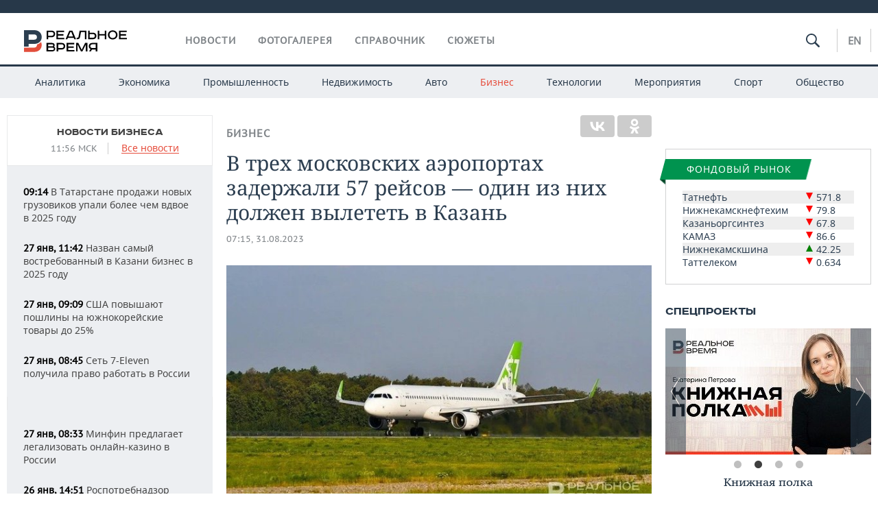

--- FILE ---
content_type: text/html; charset=utf-8
request_url: https://realnoevremya.ru/news/289550-v-treh-moskovskih-aeroportah-zaderzhali-57-reysov
body_size: 20829
content:
<!DOCTYPE html>
<html lang="ru">
<head prefix="og: https://ogp.me/ns# fb: https://ogp.me/ns/fb# article: https://ogp.me/ns/article#">
    <meta http-equiv="Content-Type" content="text/html; charset=utf-8" />
    <link rel="icon" type="image/png" href="/favicon-16x16.png" sizes="16x16" />
    <link rel="icon" type="image/png" href="/favicon-32x32.png" sizes="32x32" />
    <link rel="icon" type="image/png" href="/favicon-96x96.png" sizes="96x96" />
    <link rel="icon" type="image/png" href="/favicon-192x192.png" sizes="192x192" />
    <meta name="twitter:card" content="summary_large_image" />
    <meta name="twitter:site" content="@Realnoevremya" />
            <meta name="twitter:title" content="В трех московских аэропортах задержали 57 рейсов — один из них должен " />
        <meta name="twitter:description" content="Один из самолетов должен был вылететь в Казань в 7.40. Согласно информации сервиса, рейс авиакомпании S7 Airlines покинет столичный аэропорт на два часа позже" />
        <meta property="og:type" content="Article" />
    <meta property="og:locale" content="ru_RU"/>
    <meta property="og:site_name" content="Реальное время"/>
    <meta property="og:url" content="https://realnoevremya.ru/news/289550-v-treh-moskovskih-aeroportah-zaderzhali-57-reysov" />
            <link rel="image_src" href="https://realnoevremya.ru/uploads/news/e1/5a/5e2d198b091f2255.social.jpg" />
        <meta property="vk:image" content="https://realnoevremya.ru/uploads/news/e1/5a/5e2d198b091f2255.social.jpg" />
        <meta property="twitter:image" content="https://realnoevremya.ru/uploads/news/e1/5a/5e2d198b091f2255.twitter.jpg" />
        <meta property="og:image" content="https://realnoevremya.ru/uploads/news/e1/5a/5e2d198b091f2255.social.jpg" />
        <meta property="og:image:width" content="600" />
        <meta property="og:image:height" content="320" />
        <meta property="og:title" content="В трех московских аэропортах задержали 57 рейсов — один из них должен вылететь в Казань" />
    <meta property="twitterDescription" content="В трех московских аэропортах задержали 57 рейсов — один из них должен вылететь в Казань" />
    <meta property="og:description" content="По меньшей мере 57 рейсов задержаны и четыре отменены в трех московских аэропортах — Внуково, Домодедово и Шереметьево. Такие данные появились на сайте онлайн-сервиса «Яндекс.Расписание». По состоянию на 7.15 по московскому времени, во Внуково задержано 23 рейсов и три отменено. В Домодедово 29 рейсов задержано и один рейс отменен. Еще восемь не могут вылететь вовремя из Шереметьево. Один из самол" />
    <meta property="pageDescription" content="По меньшей мере 57 рейсов задержаны и четыре отменены в трех московских аэропортах — Внуково, Домодедово и Шереметьево. Такие данные появились на сайте онлайн-сервиса «Яндекс.Расписание». По состоянию на 7.15 по московскому времени, во Внуково задержано 23 рейсов и три отменено. В Домодедово 29 рейсов задержано и один рейс отменен. Еще восемь не могут вылететь вовремя из Шереметьево. Один из самол" />
    <meta name="description" content="Один из самолетов должен был вылететь в Казань в 7.40. Согласно информации сервиса, рейс авиакомпании S7 Airlines покинет столичный аэропорт на два часа позже" />
            <meta name="keywords" content="бизнес,транспорт,бизнес новости, деловые новости, новости бизнеса,новости транспорта" />
                    <link rel="canonical" href="https://realnoevremya.ru/news/289550-v-treh-moskovskih-aeroportah-zaderzhali-57-reysov">
                <link rel="amphtml" href="https://realnoevremya.ru/news/289550-v-treh-moskovskih-aeroportah-zaderzhali-57-reysov/amp">
    
    
    
    <link rel="alternate" media="only screen and (max-width: 640px)" href="https://m.realnoevremya.ru/news/289550-v-treh-moskovskih-aeroportah-zaderzhali-57-reysov">

    <title>В трех московских аэропортах задержали 57 рейсов  — Реальное время</title>
    <link rel="icon" href="/favicon.svg" type="image/x-icon">

        <link rel="stylesheet" href="/assets/journal/css/styles.min.css?v=1473867705">
    <link rel="stylesheet" type="text/css" href="/assets/journal/css/content-style.css?v=1473867705" />
<link rel="stylesheet" type="text/css" href="/assets/journal/css/slick.min.css?v=1473867705" />
    <link rel="stylesheet" href="/assets/journal/css/print.css" media="print" />
</head>

<body class="news view">
<div class="pageWrap">
    <svg xmlns="http://www.w3.org/2000/svg" xmlns:xlink="http://www.w3.org/1999/xlink" x="0px" y="0px"  style="display: none;" >
    <symbol id="logo-text" viewBox="0 0 150 32">
            <path class="st0" d="M40.3,0.7c2.9,0,5.1,1.9,5.1,4.8s-2.2,4.8-5.1,4.8h-5v2.9h-2.3V0.7H40.3z M35.3,8.2h5c1.7,0,2.9-1,2.9-2.7
        c0-1.7-1.2-2.7-2.9-2.7h-5V8.2z"/>
            <path class="st0" d="M58.5,0.7v2.1h-8.9v3h8v2.1h-8v3.3h9.2v2.1H47.3V0.7H58.5z"/>
            <path class="st0" d="M70.5,0.7l5.3,12.5h-2.4l-0.9-2H64l-0.9,2h-2.5l5.5-12.5H70.5z M64.8,9.2h6.7L69,2.7h-1.4L64.8,9.2z"/>
            <path class="st0" d="M91,0.7v12.5h-2.3V2.8h-5.6l-1.4,7.3c-0.4,2.1-1.7,3.1-3.7,3.1h-1.3V11h1.1c0.9,0,1.4-0.4,1.6-1.2l1.7-9.1H91
        z"/>
            <path class="st0" d="M95.7,0.7v3h4.8c2.9,0,5.1,1.8,5.1,4.7c0,2.9-2.2,4.8-5.1,4.8h-7.1V0.7H95.7z M95.7,11.1h4.6
        c1.9,0,2.9-1,2.9-2.7c0-1.8-1.1-2.7-2.9-2.7h-4.6V11.1z"/>
            <path class="st0" d="M109.8,0.7v5h8v-5h2.3v12.5h-2.3V7.7h-8v5.5h-2.3V0.7H109.8z"/>
            <path class="st0" d="M129.3,13.5c-3.9,0-7-2.6-7-6.6s3.1-6.6,7-6.6s7,2.6,7,6.6S133.2,13.5,129.3,13.5z M129.3,11.5
        c2.7,0,4.7-1.7,4.7-4.6c0-2.9-2.1-4.6-4.7-4.6c-2.6,0-4.7,1.7-4.7,4.6S126.7,11.5,129.3,11.5z"/>
            <path class="st0" d="M149.7,0.7v2.1h-8.9v3h8v2.1h-8v3.3h9.2v2.1h-11.5V0.7H149.7z"/>
            <path class="st0" d="M40.9,18.6c2.3,0,3.8,1.3,3.8,3.2c0,1-0.3,1.8-1.1,2.3c1.2,0.5,1.9,1.7,1.9,3.1c0,2.1-1.7,3.8-4.1,3.8h-8.6
        V18.6H40.9z M35.3,23.6h5.9c0.9,0,1.4-0.7,1.4-1.4c0-0.8-0.4-1.5-1.7-1.5h-5.6L35.3,23.6L35.3,23.6z M35.3,29h6.2
        c1.3,0,2-0.8,2-1.7c0-1.1-0.7-1.7-1.8-1.7h-6.4L35.3,29L35.3,29z"/>
            <path class="st0" d="M55,18.6c2.9,0,5.1,1.9,5.1,4.8s-2.2,4.8-5.1,4.8h-5.1v2.9h-2.3V18.6H55z M49.9,26.1h5c1.7,0,2.9-1,2.9-2.7
        c0-1.7-1.2-2.7-2.9-2.7h-5V26.1z"/>
            <path class="st0" d="M73.3,18.6v2.1h-8.9v3h8v2.1h-8V29h9.2v2.1H62.1V18.6L73.3,18.6L73.3,18.6z"/>
            <path class="st0" d="M79.2,18.6l4.9,9.9h0.1l4.9-9.9h3.3v12.5h-2.3v-9.7h-0.2l-4.8,9.7H83l-4.7-9.7h-0.2v9.7h-2.2V18.6L79.2,18.6
        L79.2,18.6z"/>
            <path class="st0" d="M106.8,31.1h-2.3v-2.9H99l-1.6,2.9h-2.5l2-3.5c-1.6-0.8-2.5-2.3-2.5-4.2c0-2.9,2.2-4.8,5.1-4.8h7.4V31.1z
         M99.5,20.7c-1.7,0-2.9,1.1-2.9,2.7c0,1.7,1.2,2.6,2.9,2.6h5v-5.4H99.5z"/>
    </symbol>
    <symbol id="logo-P" viewBox="0 0 150 32">
        <path class="st1" d="M15.1,0c6.1,0,10.7,4.1,10.7,10.1S21.2,20,15.1,20H6.8v4.1H0V0H15.1z M6.8,13.9h8c2.4,0,4.1-1.3,4.1-3.7
			c0-2.4-1.7-4-4.1-4h-8V13.9z"/>
    </symbol>
    <symbol id="logo-B" viewBox="0 0 150 32">
        <path class="st2" d="M18.9,20.9c0,0.2,0,0.4,0,0.6c0,2.4-1.7,4-4.1,4h-8l0,0H0v6.2h15.1c6.1,0,10.7-4.1,10.7-10.1
			c0-1.6-0.3-3.1-1-4.4C23.6,18.7,21.4,20.3,18.9,20.9L18.9,20.9L18.9,20.9z"/>
    </symbol>

    <symbol id="logo-text-en" viewBox="0 0 150 32">
        <polygon points="59.7,1.3 59.7,3.3 50.9,3.3 50.9,6.3 58.7,6.3 58.7,8.3 50.9,8.3 50.9,11.6 60,11.6 60,13.7 48.6,13.7 48.6,1.3
		"/>
        <path d="M65.9,9.7h6.6l-2.6-6.4h-1.4L65.9,9.7z M71.4,1.3l5.2,12.3h-2.3l-0.9-1.9H65l-0.9,1.9h-2.4l5.4-12.3H71.4z"/>
        <polygon points="80.9,1.3 80.9,11.6 89.7,11.6 89.7,13.7 78.5,13.7 78.5,1.3 	"/>
        <polygon points="93.8,1.3 101.9,10.5 101.9,1.3 104.3,1.3 104.3,13.7 101.9,13.7 93.7,4.4 93.7,13.7 91.5,13.7 91.5,1.3 	"/>
        <path d="M113.2,12.1c2.7,0,4.7-1.7,4.7-4.6s-2-4.6-4.7-4.6c-2.6,0-4.6,1.7-4.6,4.6S110.6,12.1,113.2,12.1 M113.2,14
		c-3.8,0-6.9-2.6-6.9-6.5s3.1-6.5,6.9-6.5c3.8,0,6.9,2.6,6.9,6.5S117,14,113.2,14"/>
        <polygon points="133.3,1.3 133.3,3.3 124.5,3.3 124.5,6.3 132.3,6.3 132.3,8.3 124.5,8.3 124.5,11.6 133.6,11.6 133.6,13.7
		122.2,13.7 122.2,1.3 	"/>
        <polygon points="36.4,18.7 40.7,29 41.6,29 46,18.7 48.4,18.7 43,31 39.3,31 33.8,18.7 	"/>
        <path d="M52.6,26h4.9c1.7,0,2.9-1,2.9-2.7s-1.2-2.7-2.9-2.7h-4.9C52.6,20.7,52.6,26,52.6,26z M57.6,18.7c2.9,0,5,1.9,5,4.8
		c0,2-1.1,3.4-2.6,4.1l1.9,3.4h-2.4l-1.6-2.9h-5.3V31h-2.2V18.7H57.6z"/>
        <path d="M36.7,8.8h4.9c1.7,0,2.9-1,2.9-2.7s-1.2-2.7-2.9-2.7h-4.9V8.8z M41.6,1.3c2.9,0,5,1.9,5,4.8c0,2-1.1,3.4-2.6,4.1l1.9,3.4
		h-2.4l-1.6-2.9h-5.3v2.9h-2.2V1.3H41.6z"/>
        <polygon points="76,18.7 76,20.7 67.2,20.7 67.2,23.7 75.1,23.7 75.1,25.7 67.2,25.7 67.2,28.9 76.3,28.9 76.3,31 65,31 65,18.7
		"/>
        <polygon points="81.8,18.7 86.6,28.3 86.7,28.3 91.6,18.7 94.8,18.7 94.8,31 92.6,31 92.6,21.4 92.3,21.4 87.7,31 85.6,31 81,21.4
		80.7,21.4 80.7,31 78.5,31 78.5,18.7 	"/>
        <polygon points="99.3,18.7 103.5,25.7 103.8,25.7 108,18.7 110.6,18.7 104.7,27.9 104.7,31 102.4,31 102.4,27.9 96.6,18.7 	"/>
        <path d="M113.4,27.1h6.6l-2.6-6.4h-1.4L113.4,27.1z M119,18.7l5.2,12.3h-2.3l-0.9-1.9h-8.4l-0.9,1.9h-2.4l5.4-12.3H119z"/>
    </symbol>


    <symbol id="searchico" viewBox="0 0 410.23 410.23">
        <path d="M401.625,364.092l-107.1-107.1c19.125-26.775,30.6-59.288,30.6-93.713c0-89.888-72.675-162.562-162.562-162.562
		S0,73.392,0,163.279s72.675,162.562,162.562,162.562c34.425,0,66.938-11.475,93.713-30.6l107.1,107.1
		c9.562,9.562,26.775,9.562,38.25,0l0,0C413.1,390.867,413.1,375.566,401.625,364.092z M162.562,287.592
		c-68.85,0-124.312-55.463-124.312-124.312c0-68.85,55.462-124.312,124.312-124.312c68.85,0,124.312,55.462,124.312,124.312
		C286.875,232.129,231.412,287.592,162.562,287.592z"/>
    </symbol>

    <symbol id="white-calendar" viewBox="0 0 485 485">
        <path class="st1" d="M438.2,71.7V436H46.8V71.7H438.2 M476.9,32.3h-38.7H46.8H8.1v39.3V436v39.3h38.7h391.4h38.7V436V71.7V32.3
        L476.9,32.3z"/>

        <rect x="147.8" y="9.7" class="st1" width="38.7" height="117.2"/>
        <rect x="295" y="9.7" class="st1" width="38.7" height="117.2"/>

        <rect x="90" y="200" width="50" height="50"/>
        <rect x="220" y="200" width="50" height="50"/>
        <rect x="350" y="200" width="50" height="50"/>

        <rect x="90" y="320" width="50" height="50"/>
        <rect x="220" y="320" width="50" height="50"/>
        <rect x="350" y="320" width="50" height="50"/>
    </symbol>

    <symbol id="social-vk" viewBox="0 0 11.9 17.9">
        <path d="M8.7,8.1L8.7,8.1C10,7.7,11,6.5,11,4.8c0-2.3-1.9-3.6-4-3.6H0v15.5h6.4c3.9,0,5.5-2.5,5.5-4.7C11.9,9.5,10.6,8.5,8.7,8.1z
	 M3.6,3.9h0.8c0.6,0,1.5-0.1,2,0.2C6.9,4.5,7.2,5,7.2,5.6c0,0.5-0.2,1-0.6,1.4C6,7.4,5.3,7.3,4.7,7.3H3.6V3.9z M7.3,13.5
	c-0.5,0.4-1.4,0.3-2,0.3H3.6V10h1.9c0.6,0,1.3,0,1.8,0.3s0.9,1,0.9,1.6C8.1,12.5,7.9,13.1,7.3,13.5z"/>
    </symbol>

    <symbol id="social-tw" viewBox="0 0 20.2 17.9">
        <path d="M20.2,2.7c-0.7,0.3-1.5,0.6-2.4,0.7c0.9-0.6,1.5-1.4,1.8-2.3c-0.8,0.5-1.7,0.8-2.6,1c-0.8-0.8-1.8-1.3-3-1.3
		c-2.3,0-4.1,1.8-4.1,4.1c0,0.3,0,0.6,0.1,0.9C6.6,5.6,3.5,4,1.5,1.5C1.1,2.1,0.9,2.8,0.9,3.6C0.9,5,1.6,6.3,2.7,7
		C2,7,1.4,6.8,0.8,6.5c0,0,0,0,0,0.1c0,2,1.4,3.7,3.3,4c-0.3,0.1-0.7,0.1-1.1,0.1c-0.3,0-0.5,0-0.8-0.1c0.5,1.6,2.1,2.8,3.9,2.9
		c-1.4,1.1-3.2,1.8-5.1,1.8c-0.3,0-0.7,0-1-0.1c1.8,1.2,4,1.9,6.3,1.9c7.6,0,11.7-6.3,11.7-11.7c0-0.2,0-0.4,0-0.5
		C18.9,4.2,19.6,3.5,20.2,2.7z"/>
    </symbol>

    <symbol id="social-fb" viewBox="0 0 15.3 17.9">
        <path d="M10.8,0H8.5C5.9,0,4.2,1.7,4.2,4.4v2H1.9c-0.2,0-0.4,0.2-0.4,0.4v2.9c0,0.2,0.2,0.4,0.4,0.4h2.3v7.4c0,0.2,0.2,0.4,0.4,0.4
		h3c0.2,0,0.4-0.2,0.4-0.4v-7.4h2.7c0.2,0,0.4-0.2,0.4-0.4V6.8c0-0.1,0-0.2-0.1-0.3c-0.1-0.1-0.2-0.1-0.3-0.1H8V4.7
		c0-0.8,0.2-1.2,1.3-1.2h1.6c0.2,0,0.4-0.2,0.4-0.4V0.4C11.2,0.2,11,0,10.8,0z"/>
    </symbol>

    <symbol id="social-yt" viewBox="0 0 24.8 17.9">
        <path d="M23.6,4.4c0-1.9-1.5-3.4-3.4-3.4H4.5C2.6,1,1.1,2.5,1.1,4.4v9c0,1.9,1.5,3.4,3.4,3.4h15.8
		c1.9,0,3.4-1.5,3.4-3.4v-9H23.6z M10.2,12.7V4.3l6.4,4.2L10.2,12.7z"/>
    </symbol>

    <symbol id="social-inc" viewBox="0 0 512 512">
        <path d="M352,0H160C71.6,0,0,71.6,0,160v192c0,88.4,71.6,160,160,160h192c88.4,0,160-71.6,160-160V160 C512,71.6,440.4,0,352,0z M464,352c0,61.8-50.2,112-112,112H160c-61.8,0-112-50.2-112-112V160C48,98.2,98.2,48,160,48h192 c61.8,0,112,50.2,112,112V352z"/>
        <path d="M256,128c-70.7,0-128,57.3-128,128s57.3,128,128,128s128-57.3,128-128S326.7,128,256,128z M256,336 c-44.1,0-80-35.9-80-80c0-44.1,35.9-80,80-80s80,35.9,80,80C336,300.1,300.1,336,256,336z"/>
        <circle cx="393.6" cy="118.4" r="17.1"/>
    </symbol>
</svg>
        <div class="topSpecial">
            <div class="siteWidth">
                    <ins data-revive-zoneid="10" data-revive-id="8c89e224c36626625246cabeff524fd5"></ins>

            </div>
        </div>
    
    <header >
        <div class="siteWidth clearfix">
    <a href="/" class="logo">
                <svg  xmlns:xlink="http://www.w3.org/1999/xlink" height="32px" width="150px">
            <use xlink:href="#logo-text" class="top-logo-text"></use>
            <use xlink:href="#logo-P" class="top-logo-P"></use>
            <use xlink:href="#logo-B" class="top-logo-B"></use>
        </svg>
    </a>
    <nav id="topMenu">
        <ul>
                            <li >
                    <a href="/news">Новости</a>
                </li>
                <li >
                    <a href="/galleries">Фотогалерея</a>
                </li>
                <li >
                    <a href="/companies">Справочник</a>
                    <ul class="sub">
                        <li><a href="/persons">Список персон</a></li>
                        <li><a href="/companies">Список компаний</a></li>
                    </ul>
                </li>

                <li class=" last">
                    <a href="/stories">Сюжеты</a>
                </li>
                    </ul>
    </nav>

    <div class="additionalMenu">

        <div class="topSearch ">
            <form action="/search" method="get" autocomplete="off">
                <input type="text" placeholder="" name="query" value="">
                <svg  xmlns:xlink="http://www.w3.org/1999/xlink" height="20px" width="20px">
                    <use xlink:href="#searchico" class="top-searchico"></use>
                </svg>
            </form>
        </div>

        <ul class="langSelect" >
                            <li><a href="//realnoevremya.com">En</a> </li>
                    </ul>
    </div>
</div>


<nav class="subMenu">
    <div class="content">
        <ul>
            <li >
                <a href="/analytics">Аналитика</a>
                <ul class="sub">
                    <!--li >
                        <a href="/analytics/archive/articles">Архив аналитики</a>
                    </li-->
                    <!--li >
                        <a href="/analytics/indexes">Индексы цен</a>
                    </li-->
                    <!--li >
                        <a href="/news/analytics">Новости аналитики</a>
                    </li-->
                    <li><a href="/stories/107">Декларации о доходах</a></li>
                    <li><a href="/stories/79">Короли госзаказа ПФО</a></li>
                    <li><a href="/stories/12">Вузы Татарстана</a></li>
                    <li><a href="/stories/29">Кому принадлежат торговые центры Татарстана</a></li>
                </ul>
            </li>
            <li >
                <a href="/economics">Экономика</a>
                <ul class="sub">
                    <li >
                        <a href="/economics/finances">Финансы</a>
                    </li>
                    <li >
                        <a href="/economics/banks">Банки</a>
                    </li>
                    <li >
                        <a href="/economics/budget">Бюджет</a>
                    </li>
                    <li >
                        <a href="/economics/investments">Инвестиции</a>
                    </li>
                </ul>
            </li>
            <li >
                <a href="/industry">Промышленность</a>
                <ul class="sub">
                    <li >
                        <a href="/industry/agriculture">Агропром</a>
                    </li>
                    <li >
                        <a href="/industry/machinery">Машиностроение</a>
                    </li>
                    <li >
                        <a href="/industry/petrochemistry">Нефтехимия</a>
                    </li>
                    <li >
                        <a href="/industry/oil">Нефть</a>
                    </li>
                    <li >
                        <a href="/industry/opk">ОПК</a>
                    </li>
                    <li >
                        <a href="/industry/energy">Энергетика</a>
                    </li>
                </ul>
            </li>
            <li >
                <a href="/realty">Недвижимость</a>
            </li>
            <li class="">
                <a href="/auto">Авто</a>
            </li>
            <li class="active">
                <a href="/business">Бизнес</a>
                <ul class="sub">
                    <li  style="display:none;">
                        <a href="/business/cases">Кейс</a>
                    </li>
                    <li >
                        <a href="/business/retail">Розничная торговля</a>
                    </li>
                    <li >
                        <a href="/business/transport">Транспорт</a>
                    </li>
                    <li >
                        <a href="/business/services">Услуги</a>
                    </li>
                </ul>
            </li>
            <li >
                <a href="/technologies">Технологии</a>
                <ul class="sub">
                    <li >
                        <a href="/technologies/it">IT</a>
                    </li>
                    <li >
                        <a href="/technologies/media">Медиа</a>
                    </li>
                    <li >
                        <a href="/technologies/telecommunication">Телекоммуникации</a>
                    </li>
                </ul>
            </li>
            <li class="">
                <a href="/events">Мероприятия</a>
                <ul class="sub">
                    <li >
                        <a href="/events/outside">Выездная редакция</a>
                    </li>
                    <li >
                        <a href="/events/brunches">Бизнес-бранчи</a>
                    </li>
                    <!--li >
                        <a href="/events/forums">Бизнес-форум</a>
                    </li-->
                    <li >
                        <a href="/events/online">Online-конференции</a>
                    </li>
                    <li >
                        <a href="/events/lectures">Открытая лекция</a>
                    </li>
<!--                    <li>-->
<!--                        <a href="https://realnoevremya.ru/longreads/realrating/" target="_blank">Реальный Рейтинг</a>-->
<!--                    </li>-->
                </ul>
            </li>
            <li class="">
                <a href="/sports">Спорт</a>
                <ul class="sub">
                    <li >
                        <a href="/sports/football">Футбол</a>
                    </li>
                    <li >
                        <a href="/sports/hockey">Хоккей</a>
                    </li>
                    <li >
                        <a href="/sports/basketball">Баскетбол</a>
                    </li>
                    <li >
                        <a href="/sports/volleyball">Волейбол</a>
                    </li>
                    <li >
                        <a href="/sports/cybersport">Киберспорт</a>
                    </li>
                    <li >
                        <a href="/sports/figure-skating">Фигурное катание</a>
                    </li>
                    <li >
                        <a href="/sports/water">Водные виды спорта</a>
                    </li>
                    <li >
                        <a href="/sports/bandy">Хоккей с мячом</a>
                    </li>
                </ul>
            </li>
            <li class="">
                <a href="/society">Общество</a>
                <ul class="sub">
                    <li >
                        <a href="/society/authorities">Власть</a>
                    </li>
                    <li >
                        <a href="/society/infrastructure">Инфраструктура</a>
                    </li>
                    <li >
                        <a href="/society/history">История</a>
                    </li>
                    <li >
                        <a href="/society/culture">Культура</a>
                    </li>
                    <li >
                        <a href="/society/medicine">Медицина</a>
                    </li>
                    <li >
                        <a href="/society/education">Образование</a>
                    </li>
                    <li >
                        <a href="/incidents">Происшествия</a>
                    </li>
                </ul>
            </li>
        </ul>

    </div>
</nav>
    </header>

    <section>
        <div class="siteWidth">
            <div class="oneCol300 left left_side_news">
            
<div class="newsCol">
            <div class="header two-row">
            <h2><a href="/news/business">Новости бизнеса</a></h2>

                            <span class="allNews">
                    <span class="currentTime">11:56 МСК</span>
                    <a href="/news">Все новости</a>
                </span>
            
        </div>
    
            <ul>
            
<li class="newsElement">
    <a href="/news/379740-v-tatarstane-prodazhi-novyh-gruzovikov-upali-bolee-chem-vdvoe-v-2025-godu">
        <strong>09:14</strong>
                В Татарстане продажи новых грузовиков упали более чем вдвое в 2025 году    </a>
</li>

<li class="newsElement">
    <a href="/news/379469-nazvan-samyy-vostrebovannyy-v-kazani-biznes-v-2025-godu">
        <strong>27 янв, 11:42</strong>
                Назван самый востребованный в Казани бизнес в 2025 году    </a>
</li>

<li class="newsElement">
    <a href="/news/379529-ssha-povyshayut-poshliny-na-yuzhnokoreyskie-tovary-do-25">
        <strong>27 янв, 09:09</strong>
                США повышают пошлины на южнокорейские товары до 25%    </a>
</li>

<li class="newsElement">
    <a href="/news/379520-set-7-eleven-poluchila-pravo-rabotat-v-rossii">
        <strong>27 янв, 08:45</strong>
                Сеть 7-Eleven получила право работать в России    </a>
</li>
                    <li class="pic">
                            <ins data-revive-zoneid="2" data-revive-id="8c89e224c36626625246cabeff524fd5"></ins>

                    </li>
                
<li class="newsElement">
    <a href="/news/379519-minfin-predlagaet-legalizovat-onlayn-kazino-v-rossii">
        <strong>27 янв, 08:33</strong>
                Минфин предлагает легализовать онлайн-казино в России    </a>
</li>

<li class="newsElement">
    <a href="/news/379431-rospotrebnadzor-dobilsya-sudebnogo-resheniya-protiv-molokozavoda-iz-bugulmy">
        <strong>26 янв, 14:51</strong>
                Роспотребнадзор добился судебного решения против Бугульминского молокозавода    </a>
</li>

<li class="newsElement">
    <a href="/news/379405-minnihanov-priglasil-glavu-abdulmohsen-al-rossais-sons-na-kazanforum-2026">
        <strong>26 янв, 14:21</strong>
                Рустам Минниханов пригласил главу девелоперской компании Саудовской Аравии на KazanForum 2026    </a>
</li>

<li class="newsElement">
    <a href="/news/379321-dva-figuranta-dela-ops-tukaevskie-arestovany-v-moskve-dvoe-poluchili-sroki">
        <strong>26 янв, 11:45</strong>
                Процесс не пошел: двух фигурантов дела ОПС «Тукаевские» арестовали в Москве, Кирилов отказался от защиты    </a>
</li>

<li class="newsElement">
    <a href="/news/378959-kazhdyy-pyatyy-rabotodatel-v-kazani-sotrudnichaet-s-samozanyatymi">
        <strong>25 янв, 18:34</strong>
                Каждый пятый работодатель в Казани сотрудничает с самозанятыми    </a>
</li>

<li class="newsElement">
    <a href="/news/379164-tabachnaya-kompaniya-jti-snova-smenila-stranu-registracii">
        <strong>24 янв, 19:29</strong>
                Табачная компания JTI снова сменила страну регистрации    </a>
</li>

<li class="newsElement">
    <a href="/news/379159-v-rossii-privatiziruyut-krupneyshiy-spirtzavod">
        <strong>24 янв, 18:12</strong>
                В России приватизируют крупнейший спиртзавод    </a>
</li>

<li class="newsElement">
    <a href="/news/378957-kazan-stal-liderom-po-rostu-prodazh-ukrasheniy-s-vyraschennymi-brilliantami">
        <strong>24 янв, 16:52</strong>
                Казань стала лидером по росту продаж украшений с выращенными бриллиантами    </a>
</li>

<li class="newsElement">
    <a href="/news/378941-v-kazani-zafiksirovali-predel-rosta-chisla-pekaren-400-430-tochek">
        <strong>24 янв, 13:13</strong>
                В Казани зафиксировали предел роста числа пекарен    </a>
</li>
                    <li class="pic">
                            <ins data-revive-zoneid="3" data-revive-id="8c89e224c36626625246cabeff524fd5"></ins>

                    </li>
                
<li class="newsElement">
    <a href="/news/379063-akcii-ivision-tech-vyrosli-na-31-za-paru-dney-posle-istorii-s-makronom">
        <strong>23 янв, 21:23</strong>
                Акции iVision Tech выросли на 31% за пару дней после истории с Макроном    </a>
</li>

<li class="newsElement">
    <a href="/news/379026-kriptovalyutnuyu-birzhu-whitebit-priznali-nezhelatelnoy">
        <strong>23 янв, 17:26</strong>
                Криптовалютную биржу WhiteBit признали нежелательной    </a>
</li>
                    <li class="pic">
                            <ins data-revive-zoneid="13" data-revive-id="8c89e224c36626625246cabeff524fd5"></ins>

                    </li>
                
<li class="newsElement">
    <a href="/news/378715-sdacha-kvartir-v-kazani-prinosit-dohod-12-tys-rubley-v-god-s-1-kv-m">
        <strong>22 янв, 15:25</strong>
                Аренда приносит владельцам квартир в Казани 12 тыс. рублей в год с квадратного метра    </a>
</li>

<li class="newsElement">
    <a href="/news/378641-putin-postavil-zadachu-uprostit-nalogovuyu-otchetnost-dlya-msp">
        <strong>21 янв, 20:11</strong>
                Путин поставил задачу упростить налоговую отчетность для МСП    </a>
</li>

<li class="newsElement">
    <a href="/news/378516-zayavochnuyu-kampaniyu-v-programmu-predprinimama-prodlili-do-20-fevralya">
        <strong>21 янв, 17:50</strong>
                Заявочную кампанию в программу «ПредприниМама» продлили до 20 февраля    </a>
</li>

<li class="newsElement">
    <a href="/news/378585-k-yanvaryu-2026-goda-kolichestvo-chislo-msp-v-tatarstane-dostiglo-1855-tysyach">
        <strong>21 янв, 17:23</strong>
                К январю 2026 года число МСП в Татарстане достигло 185,5 тысячи    </a>
</li>

<li class="newsElement">
    <a href="/news/378583-tatarstan-v-2025-godu-poluchil-69-mlrd-rubley-na-razvitie-molochnoy-otrasli">
        <strong>21 янв, 16:58</strong>
                Татарстан в 2025 году получил 6,9 млрд рублей на развитие молочной отрасли    </a>
</li>

<li class="newsElement">
    <a href="/news/378577-infrastrukturu-dlya-kazan-mariny-za-24-mlrd-nachnut-stroit-v-2027-godu">
        <strong>21 янв, 16:29</strong>
                Инфраструктуру для «Казань марины» за 2,4 млрд рублей начнут строить в 2027 году    </a>
</li>

<li class="newsElement">
    <a href="/news/378525-protokol-po-propagande-lgbt-sostavlen-na-vladelca-chitay-goroda">
        <strong>21 янв, 14:41</strong>
                Против «Читай-города» составили протокол о пропаганде нетрадиционных отношений    </a>
</li>

<li class="newsElement">
    <a href="/news/377919-tatarstan-voshl-v-top-5-regionov-po-sprosu-na-snegouborochnuyu-tehniku">
        <strong>19 янв, 16:06</strong>
                Татарстан стал третьим регионом по количеству заказов на снегоуборочную технику в начале 2026 года    </a>
</li>

<li class="newsElement">
    <a href="/news/378128-rossiyskie-marketpleysy-pereshli-k-kachestvennoy-modernizacii-pvz">
        <strong>19 янв, 14:28</strong>
                Российские маркетплейсы перешли к качественной модернизации ПВЗ    </a>
</li>

<li class="newsElement">
    <a href="/news/378127-chanel-oformil-novye-tovarnye-znaki-v-rossii">
        <strong>19 янв, 14:19</strong>
                Chanel оформил новые товарные знаки в России    </a>
</li>

<li class="newsElement">
    <a href="/news/378106-v-rt-v-5-raz-vyroslo-chislo-zakrytyh-zavedeniy-obschepita-rospotrebnadzor">
        <strong>19 янв, 11:40</strong>
                В Татарстане в пять раз выросло число закрытых объектов — Роспотребнадзор    </a>
</li>

<li class="newsElement">
    <a href="/news/378103-za-2025-god-v-tatarstane-zakryli-devyat-svetoforov-iz-za-nalichiya-gryzunov">
        <strong>19 янв, 11:16</strong>
                За 2025 год в Татарстане закрыли девять «Светофоров» из-за наличия грызунов    </a>
</li>

<li class="newsElement">
    <a href="/news/378100-kazhdaya-pyataya-proba-produktov-v-magazinah-tatarstana-ne-proshla-proverku">
        <strong>19 янв, 10:51</strong>
                Каждая пятая проба продуктов в магазинах Татарстана не прошла проверку в 2025 году    </a>
</li>

<li class="newsElement">
    <a href="/news/378050-sledkom-izuchit-zvonki-i-sms-svekrovi-iriny-shevyrevoy">
        <strong>19 янв, 10:05</strong>
                Следком изучит звонки и СМС свекрови Ирины Шевыревой    </a>
</li>

<li class="newsElement">
    <a href="/news/377747-stali-izvestny-populyarnye-iphone-kotorye-pokupali-v-rt-v-2025-godu">
        <strong>17 янв, 18:08</strong>
                Стали известны самые популярные iPhone, которые покупали в Татарстане в 2025 году    </a>
</li>

<li class="newsElement">
    <a href="/news/377876-ilyas-abdullin-stal-edinolichnym-sobstvennikom-kazanskogo-gipsovogo-zavoda">
        <strong>17 янв, 14:37</strong>
                Ильяс Абдуллин стал единоличным собственником «Казанского гипсового завода»    </a>
</li>

<li class="newsElement">
    <a href="/news/377684-porsche-zafiksirovali-padenie-prodazh-na-10-v-2025-godu">
        <strong>16 янв, 13:39</strong>
                Porsche зафиксировали падение продаж на 10% в 2025 году    </a>
</li>

<li class="newsElement">
    <a href="/news/377662-iphone-13-stal-samym-populyarnym-smartfonom-u-rossiyan-do-24-let-v-2025-godu">
        <strong>16 янв, 11:30</strong>
                iPhone 13 стал самым популярным смартфоном у россиян до 24 лет в 2025 году    </a>
</li>

<li class="newsElement">
    <a href="/news/377654-chernogoriya-vydast-rossii-aferista-nanesshego-uscherb-na-850-mln-rubley">
        <strong>16 янв, 10:21</strong>
                Черногория выдаст России афериста Танрывердиева, нанесшего ущерб на 850 млн рублей    </a>
</li>

<li class="newsElement">
    <a href="/news/377653-rospotrebnadzor-ostanovil-prodazhu-napitka-aloe-vera-s-acetonom-v-chelnah">
        <strong>16 янв, 10:09</strong>
                Роспотребнадзор остановил продажу напитка Aloe Vera с ацетоном в Набережных Челнах    </a>
</li>

<li class="newsElement">
    <a href="/news/377645-tatarstancy-hoteli-rabotat-vo-vremya-novogodnih-prazdnikov">
        <strong>16 янв, 08:55</strong>
                Татарстанцы хотели работать во время новогодних праздников    </a>
</li>

<li class="newsElement">
    <a href="/news/377519-mintrans-k-2028-godu-na-dorogah-rossii-poyavitsya-bolee-300-bespilotnikov">
        <strong>15 янв, 13:27</strong>
                Минтранс: к 2028 году на дорогах России появится более 300 беспилотников    </a>
</li>

<li class="newsElement">
    <a href="/news/377471-v-tatarstane-planiruyut-sozdat-centr-razvedeniya-ohotnichih-sokolov">
        <strong>15 янв, 10:20</strong>
                В Татарстане может появиться соколиный питомник при поддержке саудовских инвесторов    </a>
</li>

<li class="newsElement">
    <a href="/news/377339-ingka-group-prodala-dva-krupnyh-uchastka-zaplanirovannyh-pod-megu">
        <strong>14 янв, 14:39</strong>
                Ingka Group продала два крупных участка, запланированных под «Мегу»    </a>
</li>

<li class="newsElement">
    <a href="/news/377332-wildberries-podklyuchila-vse-pvz-v-rossii-k-servisu-otpravki-posylok-wbtrack">
        <strong>14 янв, 14:10</strong>
                Wildberries подключил все ПВЗ в России к сервису отправки посылок WBTrack    </a>
</li>
        </ul>

        <span class="allNews">
            <a href="/news/business">
                Новости раздела            </a>
        </span>
    </div>
        </div>
    
    <div class="detailNewsCol twoCols newsColHCounter">
            <div class="grayShareBtn">
        <div class="ya-share2" data-services="vkontakte,odnoklassniki" data-counter=""
             data-title="В трех московских аэропортах задержали 57 рейсов — один из них должен вылететь в Казань"
             data-image="https://realnoevremya.ru/uploads/news/e1/5a/5e2d198b091f2255.jpg"
             data-description="По меньшей мере 57 рейсов задержаны и четыре отменены в трех московских аэропортах — Внуково, Домодедово и Шереметьево. Такие данные появились на с"
                     ></div>
    </div>

        <div class="detailCont">
            <article>
    <div class="category"><a href='/business' class=''>Бизнес</a></div>
    <h1>В трех московских аэропортах задержали 57 рейсов — один из них должен вылететь в Казань</h1>

    <div class="dateLine">
        <span class="date"><a href="/news/archive/31.08.2023">07:15, 31.08.2023</a></span>

        
        
        
            </div>

    
            <div class="singlePhoto clearfix">
            <figure><img class="lazyload blur-up" src="/uploads/news/e1/5a/5e2d198b091f2255.lazy.jpg" data-src="/uploads/news/e1/5a/5e2d198b091f2255.jpg" alt="В трех московских аэропортах задержали 57 рейсов — один из них должен вылететь в Казань" height="405" width="660"><figcaption>Фото: realnoevremya.ru/Максим Платонов (архив)</figcaption></figure>        </div>
    
    <p>По меньшей мере 57 рейсов задержаны и четыре отменены в трех московских аэропортах — Внуково, Домодедово и Шереметьево. Такие данные появились на сайте онлайн-сервиса «Яндекс.Расписание».</p> <p class="style red">По состоянию на 7.15 по московскому времени, во Внуково задержано 23 рейсов и три отменено. В Домодедово 29 рейсов задержано и один рейс отменен. Еще восемь не могут вылететь вовремя из Шереметьево.</p> <p>Один из самолетов должен был вылететь в Казань в 7.40. Согласно информации сервиса, рейс авиакомпании S7 Airlines покинет столичный аэропорт на два часа позже.</p> <figure style="text-align: center;"><img width="620" height="292" src="/uploads/news/e6/b4/468f71e87573029f.lazy.png" data-src="/uploads/news/e6/b4/468f71e87573029f.png" class="lazyload blur-up"><figcaption> <em class="source">скриншот realnoevremya.ru из travel.yandex.ru</em></figcaption></figure> <p>За последние недели московские аэропорты регулярно <a href="/news/289393-aeroporty-moskvy-ogranichili-polety" target="_blank">ограничивали</a> полеты. Например, во вторник, 29 августа, во Внуково по независящим от него причинам были введены временные ограничения на прием и выпуск воздушных судов с 03.51. Ограничения сняли в 06.02.</p>
            <div class="detailAuthors">Айрат Назипов</div>
    
    
    <noindex>
    <div class="centeredText">
        <p style="padding: 0">
            Подписывайтесь на
            <a href="https://t.me/realnoevremya" target="_blank" rel="nofollow noindex noopener">телеграм-канал</a>,
            <a href="http://vk.com/realnoevremya_official" target="_blank" rel="nofollow noindex noopener">группу «ВКонтакте»</a> и
            <a href="https://ok.ru/realnoevremya" target="_blank" rel="nofollow noindex noopener">страницу в «Одноклассниках»</a> «Реального времени». Ежедневные видео на
            <a href="https://rutube.ru/channel/23839985/" target="_blank" rel="nofollow noindex noopener">Rutube</a> и
            <a href="https://dzen.ru/realnoevremya" target="_blank" rel="nofollow noindex noopener">«Дзене»</a>.
        </p>
    </div>
</noindex>

    <span class="wrap_category">
                <a href='/business' class=''>Бизнес</a><a href='/business/transport' class=''>Транспорт</a>        <a href='/region/tatarstan' class='region'>Татарстан</a>            </span>
</article>

<script type="application/ld+json">
    {
        "@context": "http://schema.org",
        "@type": "NewsArticle",
        "datePublished": "2023-08-31T07:15:00+0300",
        "dateModified": "2023-08-31T07:37:58+0300",
        "headline": "В трех московских аэропортах задержали 57 рейсов — один из них должен вылететь в Казань",
        "description": "Один из самолетов должен был вылететь в Казань в 7.40. Согласно информации сервиса, рейс авиакомпании S7 Airlines покинет столичный аэропорт на два часа позже",
        "mainEntityOfPage" : "https://realnoevremya.ru/news/289550-v-treh-moskovskih-aeroportah-zaderzhali-57-reysov",
        "author": {
            "@type": "Person",
            "name": "Айрат Назипов"
        },
        "publisher": {
            "@type": "Organization",
            "name": "ООО «Реальное время»",
            "logo" : {
                "@type" : "ImageObject",
                "url": "https://realnoevremya.ru/assets/journal/images/logo@2x.png",
                "height": "300",
                "width": "64"
            }
        },
        "image" : {
            "@type": "ImageObject",
            "url": "https://realnoevremya.ru/uploads/news/e1/5a/5e2d198b091f2255.jpg",
            "height": "405",
            "width": "660"
        }
    }
</script>

                    </div>

        <div class="clearfix"></div>

<div class="wrap-social-share" style="padding-bottom: 15px">
    <h5 class="title-share">Поделитесь в соцсетях</h5>
    <div class="colorShareBtn">
        <div class="ya-share2"
             data-services="vkontakte,odnoklassniki,whatsapp,telegram"
             data-title="В трех московских аэропортах задержали 57 рейсов — один из них должен вылететь в Казань"
             data-image="https://realnoevremya.ru/uploads/news/e1/5a/5e2d198b091f2255.jpg"
             data-description="По меньшей мере 57 рейсов задержаны и четыре отменены в трех московских аэропортах — Внуково, Домодедово и Шереметьево. Такие данные появились на с"
                    ></div>

                <span id="SimplanumWidget"></span>

                    <span id="print-material">
                <a href="https://realnoevremya.ru/news/289550-v-treh-moskovskih-aeroportah-zaderzhali-57-reysov/print" rel="nofollow noindex noopener" target="_blank">Распечатать материал</a>
            </span>
            </div>

<!--    <h5 class="title-subscribe">Хотите быть в курсе новостей?</h5>-->
<!--    <p style="font-weight: 600;">Подпишитесь на нас в-->
<!--        <a href="https://vk.com/realnoevremya_official" rel="nofollow noindex noopener" target="_blank">ВКонтакте</a>.-->
<!--        --><!--    </p>-->
</div>

        <noindex>
        
<ul class="link-news">
    <li class="yandex-dzen">
        <a target="_blank" href="https://dzen.ru/realnoevremya?utm_source=realnoevremya.ru&utm_medium=referral" rel="nofollow noindex noopener">
            «Реальное время» в Дзен
        </a>
    </li>
</ul>
        </noindex>

        
<div id="wrap-smi2">
    <div class="headerBlock"><h2>Новости партнеров</h2></div>

        <div id="M616890ScriptRootC970966"></div>

        <div class="smi24__informer smi24__auto" data-smi-blockid="17468"></div>
    <script>
        (window.smiq = window.smiq || []).push({});
    </script>

                <div id="unit_89841"></div>
        <script type="text/javascript" charset="utf-8">
            (function() {
                var sc = document.createElement('script'); sc.type = 'text/javascript'; sc.async = true;
                sc.src = '//smi2.ru/data/js/89841.js'; sc.charset = 'utf-8';
                var s = document.getElementsByTagName('script')[0]; s.parentNode.insertBefore(sc, s);
            }());
        </script>
    
    <!-- SVK-Native Lenta Loader -->
            <script type="text/javascript" data-key="690af400ca2ca5b18049a36bdf1974d8">
            (function(w, a) {
                (w[a] = w[a] || []).push({
                    'script_key': '690af400ca2ca5b18049a36bdf1974d8',
                    'settings': {
                        'w': 18233,
                        'sid': 11166,
                        'type': 'lenta',
                    }
                });
                window['_SVKNativeLoader'].initWidgets();
            })(window, '_svk_native_widgets');
        </script>
        <!-- /SVK-Native Lenta Loader-->

</div>
<style>
    #wrap-smi2 {
        margin-bottom: 30px;
    }
    #wrap-smi2 .smi-widget__header17468 {
        display: none !important;
    }
    #M616890ScriptRootC970966_0a275 {
        margin-bottom: 20px;
    }
</style>

        <noindex>
                                    <div class="specialLine left">
                        <ins data-revive-zoneid="11" data-revive-id="8c89e224c36626625246cabeff524fd5"></ins>

                </div>
                            </noindex>

        <noindex>
            
            <div class="wrap_related_news">
                    <div class="headerBlock"><h2>Читайте также</h2></div>

    
    <ul class="mainNewsList">
            <li class="card withPic leftPic " >
        
        <a href="/articles/379676-itogovaya-kollegiya-ministerstva-kultury-respubliki-tatarstan">
                            <span class="pic">
                   <img class="lazyload blur-up" src="/uploads/mediateka/bd/2e/199ff35cf0520a36.lazy.jpg" data-src="/uploads/mediateka/bd/2e/199ff35cf0520a36.thumb.jpg" alt="Эдуард Бояков: «Сохранить нашу культуру можно, только ставя новые задачи»">                </span>
                    </a>

                <span class="meta-info">
            <span class="border categories"><a href='/society' class='border l-category'> Общество </a></span>            <span class="border date">00:00</span>
            <span class="border">
                                            </span>
        </span>
        
        <a href="/articles/379676-itogovaya-kollegiya-ministerstva-kultury-respubliki-tatarstan">
            <strong>Эдуард Бояков: «Сохранить нашу культуру можно, только ставя новые задачи»</strong>
            Худрук Театра на Малой Ордынке — об изменении системы координат в культурной жизни России и мировом лидерстве        </a>
    </li>
    <li class="card withPic leftPic " >
        
        <a href="/articles/377351-v-tatarstane-prozhitochnyy-minimum-odin-iz-samyh-nizkih-sredi-regionov-rossii">
                            <span class="pic">
                   <img class="lazyload blur-up" src="/uploads/mediateka/gallery/ef/98/e691398b23628ae7.lazy.jpg" data-src="/uploads/mediateka/gallery/ef/98/e691398b23628ae7.thumb.jpg" alt="«Прожиточный минимум — это начальная точка. А что с ним дальше делать?»">                </span>
                    </a>

                <span class="meta-info">
            <span class="border categories"><a href='/society' class='border l-category'> Общество </a></span>            <span class="border date">15 янв, 16:30</span>
            <span class="border">
                                            </span>
        </span>
        
        <a href="/articles/377351-v-tatarstane-prozhitochnyy-minimum-odin-iz-samyh-nizkih-sredi-regionov-rossii">
            <strong>«Прожиточный минимум — это начальная точка. А что с ним дальше делать?»</strong>
            Он составляет 44,2% от медианной зарплаты, но эксперты предложили ориентир в 50—60%        </a>
    </li>
    <li class="card withPic leftPic " >
        
        <a href="/articles/377393-priedet-li-olimpiyskiy-chempion-bolshunov-na-etap-kubka-rossii-v-mirnom">
                            <span class="pic">
                   <img class="lazyload blur-up" src="/uploads/mediateka/c4/ad/3258395af2b6ad8b.lazy.jpg" data-src="/uploads/mediateka/c4/ad/3258395af2b6ad8b.thumb.jpg" alt="В Казани «потеряли» Большунова: приедет ли олимпийский чемпион на этап Кубка России в Мирном">                </span>
                    </a>

                <span class="meta-info">
            <span class="border categories"><a href='/sports' class='border l-category'> Спорт </a></span>            <span class="border date">14 янв, 19:25</span>
            <span class="border">
                                            </span>
        </span>
        
        <a href="/articles/377393-priedet-li-olimpiyskiy-chempion-bolshunov-na-etap-kubka-rossii-v-mirnom">
            <strong>В Казани «потеряли» Большунова: приедет ли олимпийский чемпион на этап Кубка России в Мирном</strong>
            Репортаж по итогам пресс-конференции Вяльбе, Фардиева и Шайхутдинова с лыжниками в Казани        </a>
    </li>
    <li class="card withPic leftPic " >
        
        <a href="/articles/379574-federalnoe-asi-transliruet-opyt-asg-v-sohranenii-naslediya-na-vsyu-rossiyu?erid=2SDnjd4MSfS">
                            <span class="pic">
                   <img class="lazyload blur-up" src="/uploads/mediateka/39/97/8aaa93f251d7f7cd.lazy.jpg" data-src="/uploads/mediateka/39/97/8aaa93f251d7f7cd.thumb.jpg" alt="Федеральное АСИ транслирует опыт ASG в сохранении наследия на всю Россию">                </span>
                    </a>

                <span class="meta-info">
            <span class="border categories"><a href='/realty' class='border l-category'> Недвижимость </a></span>            <span class="border date">08:00</span>
            <span class="border">
                                            </span>
        </span>
        
        <a href="/articles/379574-federalnoe-asi-transliruet-opyt-asg-v-sohranenii-naslediya-na-vsyu-rossiyu?erid=2SDnjd4MSfS">
            <strong>Федеральное АСИ транслирует опыт ASG в сохранении наследия на всю Россию</strong>
            Проекты реставрации старинных зданий, воплощенные ГК ASG, легли в основу всеобщего пошагового руководства по тому, как работать с ОКН        </a>
    </li>
    <li class="card withPic leftPic " >
        
        <a href="/articles/379673-257-mlrd-rubley-tak-mnogo-v-tatarstane-na-sport-ne-tratili-nikogda">
                            <span class="pic">
                   <img class="lazyload blur-up" src="/uploads/mediateka/88/00/08e5bb3c72b60605.lazy.jpg" data-src="/uploads/mediateka/88/00/08e5bb3c72b60605.thumb.jpg" alt="25,7 млрд рублей — так много в Татарстане на спорт не тратили никогда">                </span>
                    </a>

                <span class="meta-info">
            <span class="border categories"><a href='/sports' class='border l-category'> Спорт </a></span>            <span class="border date">27 янв, 19:00</span>
            <span class="border">
                                            </span>
        </span>
        
        <a href="/articles/379673-257-mlrd-rubley-tak-mnogo-v-tatarstane-na-sport-ne-tratili-nikogda">
            <strong>25,7 млрд рублей — так много в Татарстане на спорт не тратили никогда</strong>
            Откуда деньги и куда ушли средства — отчитались на коллегии Минспорта РТ        </a>
    </li>
    </ul>
    <ul class="mainNewsList">
            <li class="card withPic leftPic " >
        
        <a href="/articles/377595-kazan-nachala-xxi-veka-verh-po-ulice-butlerova">
                            <span class="pic">
                   <img class="lazyload blur-up" src="/uploads/mediateka/4a/19/acf19d1eebdc3b94.lazy.jpg" data-src="/uploads/mediateka/4a/19/acf19d1eebdc3b94.thumb.jpg" alt="Казань начала XXI века: вверх по улице Бутлерова, мимо снесенных номеров">                </span>
                    </a>

                <span class="meta-info">
            <span class="border categories"><a href='/society' class='border l-category'> Общество </a></span>            <span class="border date">17 янв, 00:00</span>
            <span class="border">
                                            </span>
        </span>
        
        <a href="/articles/377595-kazan-nachala-xxi-veka-verh-po-ulice-butlerova">
            <strong>Казань начала XXI века: вверх по улице Бутлерова, мимо снесенных номеров</strong>
            Поднимаемся по бывшей улице Ново-Горшечной        </a>
    </li>
    <li class="card withPic leftPic " >
        
        <a href="/articles/377723-air-otchitalsya-ob-itogah-2025-goda">
                            <span class="pic">
                   <img class="lazyload blur-up" src="/uploads/mediateka/08/98/372aeadbf0b8662a.lazy.jpg" data-src="/uploads/mediateka/08/98/372aeadbf0b8662a.thumb.jpg" alt="Минуллина — о схватках инвесторов: «Приход каждого нового — настоящая бойня. Крови не видно»">                </span>
                    </a>

                <span class="meta-info">
            <span class="border categories"><a href='/industry' class='border l-category'> Промышленность </a></span>            <span class="border date">16 янв, 16:37</span>
            <span class="border">
                                            </span>
        </span>
        
        <a href="/articles/377723-air-otchitalsya-ob-itogah-2025-goda">
            <strong>Минуллина — о схватках инвесторов: «Приход каждого нового — настоящая бойня. Крови не видно»</strong>
            Объем частных инвестиций в экономику Татарстана составил 1,3 трлн рублей — на треть больше, чем в 2024 году        </a>
    </li>
    <li class="card withPic leftPic " >
        
        <a href="/articles/379569-ershov-o-proizvodstve-benzina-my-zazhali-sebya-v-normativnyh-voprosah?erid=2SDnjdsv6ic">
                            <span class="pic">
                   <img class="lazyload blur-up" src="/uploads/mediateka/82/fd/9372a9ec68233971.lazy.jpg" data-src="/uploads/mediateka/82/fd/9372a9ec68233971.thumb.jpg" alt="Михаил Ершов — о производстве бензина в России: «Мы зажали себя в нормативных вопросах»">                </span>
                    </a>

                <span class="meta-info">
            <span class="border categories"><a href='/industry' class='border l-category'> Промышленность </a></span>            <span class="border date">00:00</span>
            <span class="border">
                                            </span>
        </span>
        
        <a href="/articles/379569-ershov-o-proizvodstve-benzina-my-zazhali-sebya-v-normativnyh-voprosah?erid=2SDnjdsv6ic">
            <strong>Михаил Ершов — о производстве бензина в России: «Мы зажали себя в нормативных вопросах»</strong>
            Профессор РГУ нефти и газа (НИУ) имени Губкина — о том, добавят ли в отечественный бензин метанол и в чем секрет качественного топлива        </a>
    </li>
    <li class="card withPic leftPic " >
        
        <a href="/articles/379501-kabmin-pereschityvaet-remeslennikov">
                            <span class="pic">
                   <img class="lazyload blur-up" src="/uploads/mediateka/82/b0/ec2a10a99ec71e3f.lazy.jpg" data-src="/uploads/mediateka/82/b0/ec2a10a99ec71e3f.thumb.jpg" alt="В Татарстане пересчитают ремесленников и внесут в реестр">                </span>
                    </a>

                <span class="meta-info">
            <span class="border categories"><a href='/society' class='border l-category'> Общество </a></span>            <span class="border date">27 янв, 17:40</span>
            <span class="border">
                                            </span>
        </span>
        
        <a href="/articles/379501-kabmin-pereschityvaet-remeslennikov">
            <strong>В Татарстане пересчитают ремесленников и внесут в реестр</strong>
            В преддверии открытия ЦУМа с 246 мастерами власти пошли навстречу ремесленникам        </a>
    </li>
    <li class="card withPic leftPic " >
        
        <a href="/articles/377089-hod-frakcii-ldpr-v-gosdume-podderzhka-biznesa-ili-populistskiy-hod">
                            <span class="pic">
                   <img class="lazyload blur-up" src="/uploads/mediateka/e5/6e/ae084c987544a423.lazy.jpg" data-src="/uploads/mediateka/e5/6e/ae084c987544a423.thumb.jpg" alt="Пиар-ход или реальная поддержка бизнеса, который прощается с УСН?">                </span>
                    </a>

                <span class="meta-info">
            <span class="border categories"><a href='/business' class='border l-category'> Бизнес </a></span>            <span class="border date">19 янв, 00:00</span>
            <span class="border">
                                            </span>
        </span>
        
        <a href="/articles/377089-hod-frakcii-ldpr-v-gosdume-podderzhka-biznesa-ili-populistskiy-hod">
            <strong>Пиар-ход или реальная поддержка бизнеса, который прощается с УСН?</strong>
            В Татарстане оценили инициативу о продлении кредитных каникул для тех, кто переходит на общую систему налогообложения        </a>
    </li>
    </ul>

    
    
    <div class="clear"></div>
            </div>
        </noindex>
    </div>

    <noindex>
            <div class="oneCol300 left">
                        <div class="specialBlock">
                    <ins data-revive-zoneid="9" data-revive-id="8c89e224c36626625246cabeff524fd5"></ins>

            </div>

            
            <div class="labeledBlock quotes_wrap"><span class="label green"><span>Фондовый рынок</span></span><ul><li style="color: #2c3e50;"><span>Татнефть</span><span class="price cross-down">571.8</span></li><li style="color: #2c3e50;"><span>Нижнекамскнефтехим</span><span class="price cross-down">79.8</span></li><li style="color: #2c3e50;"><span>Казаньоргсинтез</span><span class="price cross-down">67.8</span></li><li style="color: #2c3e50;"><span>КАМАЗ</span><span class="price cross-down">86.6</span></li><li style="color: #2c3e50;"><span>Нижнекамскшина</span><span class="price cross-up">42.25</span></li><li style="color: #2c3e50;"><span>Таттелеком</span><span class="price cross-down">0.634</span></li></ul></div>
            <div id="wrap_slider" class="oneCol300 right">
                <div class="wrap_slick" data-slider=1>
    <h4>Спецпроекты</h4>
    <div class="block-media">
        <div class="slider slider-nav-1">
                            <div>
                    <a href="https://realnoevremya.ru/stories/162" target="_blank">
                        <img src="/uploads/slider/16/e7/7f7092e6302886e6.jpg" width="300" height="184" alt="pic">
                    </a>
                </div>
                            <div>
                    <a href="https://realnoevremya.ru/stories/171" target="_blank">
                        <img src="/uploads/slider/1e/fb/d9351ab476f5585f.jpg" width="300" height="184" alt="pic">
                    </a>
                </div>
                            <div>
                    <a href="https://realnoevremya.ru/stories/184" target="_blank">
                        <img src="/uploads/slider/b8/54/0311ba9d018128e6.jpg" width="300" height="184" alt="pic">
                    </a>
                </div>
                            <div>
                    <a href="https://realnoevremya.ru/stories/13" target="_blank">
                        <img src="/uploads/slider/6e/66/43f279321e45ef3e.jpg" width="300" height="184" alt="pic">
                    </a>
                </div>
                    </div>
    </div>

    <div class="block-text">
        <div class="slider slider-for-1">
                                            <div>
                    <a href="https://realnoevremya.ru/stories/162" target="_blank">
                        <h5>Бренды Татарстана</h5>
                                            </a>
                </div>
                                            <div>
                    <a href="https://realnoevremya.ru/stories/171" target="_blank">
                        <h5>Книжная полка</h5>
                                            </a>
                </div>
                                            <div>
                    <a href="https://realnoevremya.ru/stories/184" target="_blank">
                        <h5>Вклад Татарстана в Победу</h5>
                                            </a>
                </div>
                                            <div>
                    <a href="https://realnoevremya.ru/stories/13" target="_blank">
                        <h5>Фотопроект: Эпоха Шаймиева</h5>
                                            </a>
                </div>
                    </div>
    </div>
</div>                <div class="wrap_slick" data-slider=2>
    <h4>Рекомендуем</h4>
    <div class="block-media">
        <div class="slider slider-nav-2">
                            <div>
                    <a href="https://realnoevremya.ru/articles/378346-rost-populyarnosti-konvertnyh-vyplat-i-novyy-krash-sredi-nalogovyh-rezhimov" target="_blank">
                        <img src="/uploads/slider/f8/44/f7f1e4425003de4c.jpg" width="300" height="184" alt="pic">
                    </a>
                </div>
                            <div>
                    <a href="https://realnoevremya.ru/articles/378740-otechestvennye-molochniki-pozhalovalis-na-davlenie-importa-iz-rb" target="_blank">
                        <img src="/uploads/slider/86/1a/ca7a41b7e1801b03.jpg" width="300" height="184" alt="pic">
                    </a>
                </div>
                            <div>
                    <a href="https://realnoevremya.ru/articles/377831-gde-i-kak-vygodno-refinansirovat-ipoteku" target="_blank">
                        <img src="/uploads/slider/83/6a/a70c5fcb91716c65.jpg" width="300" height="184" alt="pic">
                    </a>
                </div>
                            <div>
                    <a href="https://realnoevremya.ru/articles/379569-ershov-o-proizvodstve-benzina-my-zazhali-sebya-v-normativnyh-voprosah?erid=2SDnjdsv6ic" target="_blank">
                        <img src="/uploads/slider/9f/86/9dbda5a08824f6a7.jpg" width="300" height="184" alt="pic">
                    </a>
                </div>
                    </div>
    </div>

    <div class="block-text">
        <div class="slider slider-for-2">
                                            <div>
                    <a href="https://realnoevremya.ru/articles/378346-rost-populyarnosti-konvertnyh-vyplat-i-novyy-krash-sredi-nalogovyh-rezhimov" target="_blank">
                        <h5>Рост популярности «конвертных выплат» и новый краш среди налоговых режимов</h5>
                                            </a>
                </div>
                                            <div>
                    <a href="https://realnoevremya.ru/articles/378740-otechestvennye-molochniki-pozhalovalis-na-davlenie-importa-iz-rb" target="_blank">
                        <h5>Денис Пирогов, глава «Татмолсоюза»: «Надо придерживаться квот на белорусскую молочку»</h5>
                                            </a>
                </div>
                                            <div>
                    <a href="https://realnoevremya.ru/articles/377831-gde-i-kak-vygodno-refinansirovat-ipoteku" target="_blank">
                        <h5>Кому в 2026 году выгодно рефинансировать ипотеку</h5>
                                            </a>
                </div>
                                            <div>
                    <a href="https://realnoevremya.ru/articles/379569-ershov-o-proizvodstve-benzina-my-zazhali-sebya-v-normativnyh-voprosah?erid=2SDnjdsv6ic" target="_blank">
                        <h5>Михаил Ершов — о производстве бензина в России: «Мы зажали себя в нормативных вопросах»</h5>
                                            </a>
                </div>
                    </div>
    </div>
</div>            </div>

            
            <div id="wrap_social_widget">
<!--    <div class="fb-page" data-href="https://www.facebook.com/realnoevremya"-->
<!--         data-width="300" data-small-header="false" data-adapt-container-width="true" data-hide-cover="false" data-show-facepile="true">-->
<!--        <blockquote cite="https://www.facebook.com/realnoevremya" class="fb-xfbml-parse-ignore">-->
<!--            <a rel="nofollow noindex noopener" href="https://www.facebook.com/realnoevremya"></a>-->
<!--        </blockquote>-->
<!--    </div>-->
<!--    <br class="clear">-->
<!--    <br>-->
    <div id="vk_groups"></div>
    </div>
        </div>
        </noindex>
</div>

                    <div class="specialLine center">
                    <ins data-revive-zoneid="12" data-revive-id="8c89e224c36626625246cabeff524fd5"></ins>

            </div>
                <span class="upBtn"></span>
    </section>
</div>
<!-- pageWrap-->

<footer
    >
    <div class="siteWidth clearfix">
        <div class="left">
            <a href="/" class="logo" >
                <svg height="25px" width="117px" >
                    <use xlink:href="#logo-text" class="top-logo-text"></use>
                    <use xlink:href="#logo-P" class="top-logo-P"></use>
                    <use xlink:href="#logo-B" class="top-logo-B"></use>
                </svg>
            </a>
            <span class="age">18+</span>

            <ul class="socials">
                <li class="vk">
                    <a href="http://vk.com/realnoevremya_official" target="_blank" rel="nofollow noindex noopener">
                        <svg xmlns="http://www.w3.org/2000/svg" width="20" height="20" viewBox="0 0 20 20"><path fill="#ccc" d="M10 .4C4.698.4.4 4.698.4 10s4.298 9.6 9.6 9.6s9.6-4.298 9.6-9.6S15.302.4 10 .4zm3.692 10.831s.849.838 1.058 1.227c.006.008.009.016.011.02c.085.143.105.254.063.337c-.07.138-.31.206-.392.212h-1.5c-.104 0-.322-.027-.586-.209c-.203-.142-.403-.375-.598-.602c-.291-.338-.543-.63-.797-.63a.305.305 0 0 0-.095.015c-.192.062-.438.336-.438 1.066c0 .228-.18.359-.307.359h-.687c-.234 0-1.453-.082-2.533-1.221c-1.322-1.395-2.512-4.193-2.522-4.219c-.075-.181.08-.278.249-.278h1.515c.202 0 .268.123.314.232c.054.127.252.632.577 1.2c.527.926.85 1.302 1.109 1.302a.3.3 0 0 0 .139-.036c.338-.188.275-1.393.26-1.643c0-.047-.001-.539-.174-.775c-.124-.171-.335-.236-.463-.26a.55.55 0 0 1 .199-.169c.232-.116.65-.133 1.065-.133h.231c.45.006.566.035.729.076c.33.079.337.292.308 1.021c-.009.207-.018.441-.018.717c0 .06-.003.124-.003.192c-.01.371-.022.792.24.965a.216.216 0 0 0 .114.033c.091 0 .365 0 1.107-1.273a9.718 9.718 0 0 0 .595-1.274c.015-.026.059-.106.111-.137a.266.266 0 0 1 .124-.029h1.781c.194 0 .327.029.352.104c.044.119-.008.482-.821 1.583l-.363.479c-.737.966-.737 1.015.046 1.748z"/></svg>
                    </a>
                </li>

                <li class="tg"><a href="https://t.me/realnoevremya" target="_blank" rel="nofollow noindex noopener">
                        <svg xmlns="http://www.w3.org/2000/svg" width="20" height="20" viewBox="0 0 20 20"><path fill="#ccc" d="M10 0c5.523 0 10 4.477 10 10s-4.477 10-10 10S0 15.523 0 10S4.477 0 10 0Zm4.442 6c-.381.007-.966.207-3.779 1.362a485.41 485.41 0 0 0-5.907 2.512c-.48.189-.73.373-.753.553c-.044.346.46.453 1.094.657c.517.166 1.213.36 1.575.368c.328.007.694-.127 1.098-.4c2.76-1.84 4.183-2.769 4.273-2.789c.063-.014.15-.032.21.02c.059.052.053.15.046.177c-.05.211-2.641 2.538-2.79 2.691l-.072.072c-.55.543-1.105.898-.147 1.521c.866.563 1.37.922 2.26 1.5c.57.368 1.017.805 1.605.752c.271-.025.55-.276.693-1.026c.335-1.77.995-5.608 1.147-7.19a1.742 1.742 0 0 0-.017-.393a.42.42 0 0 0-.144-.27c-.121-.098-.309-.118-.392-.117Z"/></svg>
                    </a>
                </li>

                <li class="yt">
                    <a href="https://rutube.ru/channel/23839985/" target="_blank" rel="nofollow noindex noopener">
                        <svg width="132" height="132" viewBox="0 0 132 132" fill="none" xmlns="http://www.w3.org/2000/svg">
                            <g clip-path="url(#clip0_519_1972)">
                                <path d="M81.5361 62.9865H42.5386V47.5547H81.5361C83.814 47.5547 85.3979 47.9518 86.1928 48.6451C86.9877 49.3385 87.4801 50.6245 87.4801 52.5031V58.0441C87.4801 60.0234 86.9877 61.3094 86.1928 62.0028C85.3979 62.6961 83.814 62.9925 81.5361 62.9925V62.9865ZM84.2115 33.0059H26V99H42.5386V77.5294H73.0177L87.4801 99H106L90.0546 77.4287C95.9333 76.5575 98.573 74.7559 100.75 71.7869C102.927 68.8179 104.019 64.071 104.019 57.7359V52.7876C104.019 49.0303 103.621 46.0613 102.927 43.7857C102.233 41.51 101.047 39.5307 99.362 37.7528C97.5824 36.0698 95.6011 34.8845 93.2223 34.0904C90.8435 33.3971 87.8716 33 84.2115 33V33.0059Z" fill="#ccc"/>
                                <path d="M198 3.05176e-05C198 36.4508 168.451 66.0001 132 66.0001C124.589 66.0001 117.464 64.7786 110.814 62.5261C110.956 60.9577 111.019 59.3541 111.019 57.7359V52.7876C111.019 48.586 110.58 44.8824 109.623 41.7436C108.59 38.3588 106.82 35.4458 104.443 32.938L104.311 32.7988L104.172 32.667C101.64 30.2721 98.7694 28.5625 95.4389 27.4506L95.3108 27.4079L95.1812 27.3701C92.0109 26.446 88.3508 26 84.2115 26H77.2115V26.0059H71.3211C67.8964 18.0257 66 9.23434 66 3.05176e-05C66 -36.4508 95.5492 -66 132 -66C168.451 -66 198 -36.4508 198 3.05176e-05Z" fill="#ccc"/>
                            </g>
                            <rect x="1" y="1" width="130" height="130" rx="65" stroke="#ccc" stroke-width="2"/>
                            <defs>
                                <clipPath id="clip0_519_1972">
                                    <rect width="132" height="132" rx="66" fill="white"/>
                                </clipPath>
                            </defs>
                        </svg>
                    </a>
                </li>
            </ul>

            <br>
            
    <!--LiveInternet counter-->
    <script type="text/javascript"><!--
        document.write("<a rel='nofollow noindex noopener' style='border-bottom-color: transparent;position: absolute; left: -10000px;' href='//www.liveinternet.ru/click;Realnoevremya' " +
            "target=_blank><img src='//counter.yadro.ru/hit;Realnoevremya?t17.2;r" +
            escape(document.referrer) + ((typeof(screen) == "undefined") ? "" :
            ";s" + screen.width + "*" + screen.height + "*" + (screen.colorDepth ?
                screen.colorDepth : screen.pixelDepth)) + ";u" + escape(document.URL) +
            ";" + Math.random() +
            "' alt='' title='LiveInternet: показано число просмотров за 24" +
            " часа, посетителей за 24 часа и за сегодня' " +
            "border='0' width='88' height='31'><\/a>")
        //--></script>
    <!--/LiveInternet-->

    <!-- Yandex.Metrika informer -->
    <a href="https://metrika.yandex.ru/stat/?id=28732741&amp;from=informer"
       target="_blank" rel="nofollow"><img src="https://informer.yandex.ru/informer/28732741/3_0_EFEFEFFF_EFEFEFFF_0_uniques"
                                           style="width:88px; height:31px; border:0;" alt="Яндекс.Метрика" title="Яндекс.Метрика: данные за сегодня (просмотры, визиты и уникальные посетители)" /></a>
    <!-- /Yandex.Metrika informer -->

    <!-- Yandex.Metrika counter -->
    <script type="text/javascript" >
      (function (d, w, c) {
        (w[c] = w[c] || []).push(function() {
          try {
            w.yaCounter28732741 = new Ya.Metrika({
              id:28732741,
              clickmap:true,
              trackLinks:true,
              accurateTrackBounce:true
            });
          } catch(e) { }
        });

        var n = d.getElementsByTagName("script")[0],
          s = d.createElement("script"),
          f = function () { n.parentNode.insertBefore(s, n); };
        s.type = "text/javascript";
        s.async = true;
        s.src = "https://mc.yandex.ru/metrika/watch.js";

        if (w.opera == "[object Opera]") {
          d.addEventListener("DOMContentLoaded", f, false);
        } else { f(); }
      })(document, window, "yandex_metrika_callbacks");
    </script>
    <noscript><div><img src="https://mc.yandex.ru/watch/28732741" style="position:absolute; left:-9999px;" alt="" /></div></noscript>
    <!-- /Yandex.Metrika counter -->

    <!-- VKpixel -->
    <script type="text/javascript">(window.Image ? (new Image()) : document.createElement('img')).src = 'https://vk.com/rtrg?p=VK-RTRG-213723-glVID';</script>

        </div>
        <div class="copy">
            <p>&copy; 2015 - 2026 Сетевое издание «Реальное время» Зарегистрировано Федеральной службой по надзору в сфере связи, информационных технологий и массовых коммуникаций (Роскомнадзор) – регистрационный номер ЭЛ № ФС 77 - 79627 от 18 декабря 2020 г. (ранее свидетельство Эл № ФС 77-59331 от 18 сентября 2014 г.)</p>
            <p>Использование материалов Реального Времени разрешено только с предварительного согласия правообладателей, упоминание сайта и прямая гиперссылка обязательны при частичном или полном воспроизведении материалов.</p>
        </div>
        <div class="subscription">
            <div class="formWrap">
                <label for="email">Подпишитесь на новости</label>
                <div class="inputWrap"><input type="email" id="email"
                                              placeholder="Ваш E-mail"></div>
                <div class="submitWrap"><input type="submit" value="Подписаться">
                </div>
            </div>

            <div class="orphusBlock">
                <a href="http://orphus.ru" id="orphus" target="_blank">
                    <img alt="Orphus" src="/assets/journal/images/orphus.png" border="0" width="88" height="31"/>
                </a>
                Нашли опечатку?<br> Выделите текст и нажмите: Ctrl+Enter            </div>

            <a href="//m.realnoevremya.ru" class="go-to-mobile-version">Мобильная версия</a>
            <p class="founder">
                Учредитель ООО «Реальное время»<br>Главный редактор Третьяков А.А.<br>Телефон редакции: +7 (843) 222-90-80<br>info@realnoevremya.ru            </p>
        </div>
        <div class="rightBlock">
            <ul class="rightMenu">
                <li><a href="/pages/about">Редакция</a></li>
                <li><a href="/pages/ad" rel="nofollow noindex noopener">Реклама</a></li>
                <li><a href="/pages/disclaimer">Правовая информация</a></li>
                <li><a href="#description" class="modalLink">Описание</a></li>
                <li>
                    <a href="https://realnoevremya.ru/pages/personal_data" target="_blank">
                        Политика о персональных данных                    </a>
                </li>
            </ul>
        </div>
    </div>
</footer>

<div class="modalWindow" id="description">
    <span class="close"></span>

    <div class="modalCont">
        <p>&laquo;Реальное время&raquo; ― интернет-газета деловых новостей и отраслевой аналитики, актуальной информации о развитии экономики и технологий в Татарстане, России и мире. </p>
                <p>Ежедневно редакция &laquo;Реального времени&raquo; готовит материалы и интервью с лидерами различных отраслей и рынков на самые актуальные темы.</p>
                Благодаря работе аналитического отдела газета публикует собственные рейтинги, рэнкинги, индексы, а также подробные аналитические исследования, формирующие максимально полную картину рынка для читателя.    </div>
</div>
<div class="modalOverlay"></div>

</body>

    <script async src="//bs.realnoevremya.ru/live/www/delivery/asyncjs.php"></script>


    <script>
        (function (i, s, o, g, r, a, m) {
            i['GoogleAnalyticsObject'] = r;
            i[r] = i[r] || function () {
                    (i[r].q = i[r].q || []).push(arguments)
                }, i[r].l = 1 * new Date();
            a = s.createElement(o),
                m = s.getElementsByTagName(o)[0];
            a.async = 1;
            a.src = g;
            m.parentNode.insertBefore(a, m)
        })(window, document, 'script', '//www.google-analytics.com/analytics.js', 'ga');

        ga('create', 'UA-60264422-1', 'auto');
        ga('send', 'pageview');

        var trackOutboundLink = function(url) {
            ga('send', 'event', 'outbound', 'click', url, {
                'transport': 'beacon',
                'hitCallback': function(){document.location = url;}
            });
        }
    </script>

    <!-- begin of Top100 code -->
    <script id="top100Counter" type="text/javascript" src="https://counter.rambler.ru/top100.jcn?4420405"></script>
    <noscript>
        <a href="https://top100.rambler.ru/navi/4420405/" rel="nofollow noindex noopener">
            <img src="https://counter.rambler.ru/top100.cnt?4420405" alt="Rambler's Top100" border="0" />
        </a>
    </noscript>
    <!-- end of Top100 code -->
    <script type="application/ld+json">
        {
            "@context": "http://schema.org",
            "@type": "NewsMediaOrganization",
            "name": "Новости, спорт, аналитика и деловые новости",
            "alternateName": "Онлайн-газета «Реальное время»",
            "url": "https://realnoevremya.ru",
            "description": "Интернет-газета Реальное время ― новости Казани, Татарстана и России. Деловые новости, аналитика и актуальная информация о развитии экономики и технологий.",
            "keywords": "новости, новости казани и татарстана, новости россии, спорт, политика, экономика, финансы, бизнес газета, курсы валют, исследование",
            "typicalAgeRange": "18+",
            "image": "/assets/journal/images/logo@2x.png",
            "sameAs": [
                "https://vk.com/realnoevremya_official",
                "https://rutube.ru/channel/23839985"
            ],
            "sourceOrganization": {
                "@type": "Organization",
                "description": "Интернет-газета Реальное время ― новости Казани, Татарстана и России. Деловые новости, аналитика и актуальная информация о развитии экономики и технологий.",
                "url": "https://realnoevremya.ru",
                "name": "ООО «Реальное время»",
                "telephone": "+7 (843) 222-90-80",
                "email" : "info@realnoevremya.ru",
                "location":{
                    "@type": "Place",
                    "geo": {
                        "@type": "GeoCoordinates",
                        "latitude": "55.790256",
                        "longitude": "49.154598"
                    }
                },
                "address": {
                    "@type": "PostalAddress",
                    "addressCountry": "Россия",
                    "addressRegion": "Татарстан",
                    "addressLocality": "Казань",
                    "postalCode": "420097",
                    "streetAddress": "ул. Академическая, 2, 5 этаж"
                },
                "contactPoint" : [
                    {
                        "@type" : "ContactPoint",
                        "telephone" : "+7 (843) 222-90-80",
                        "name" : "Редакция",
                        "contactType" : "customer service",
                        "email" : "info@realnoevremya.ru"
                    }, {
                        "@type" : "ContactPoint",
                        "telephone" : "+7 (843) 222-90-70",
                        "name" : "Коммерческий департамент",
                        "contactType" : "sales",
                        "email" : "reklama@realnoevremya.ru"
                    }
                ]
            }
        }
</script>

<script charset="UTF-8" src="//cdn.sendpulse.com/js/push/512eabdbf5f950cac39c945e14c169f0_0.js" async></script>

<script type="text/javascript">
    var LANGUAGE = "ru";
</script>

<script type="text/javascript" src="/assets/journal/js/libs/lazysizes.min.js?v=1473867705"></script>
<script type="text/javascript" src="/assets/journal/js/libs/all_libs.min.js?v=1473867705"></script>
<script type="text/javascript" src="/assets/journal/js/libs/openapi.js?169"></script>
<script type="text/javascript" src="/assets/journal/js/social_widgets.min.js?v=1473867705" async="async"></script>
<script type="text/javascript" src="/assets/journal/js/main.min.js?v=1473867705"></script>
<script type="text/javascript" src="/assets/journal/js/orphus-ru.js?v=1473867705" async="async"></script>
<script type="text/javascript" src="/assets/journal/js/libs/PopupSocial.min.js?v=1473867705"></script>
<script type="text/javascript" src="/assets/journal/js/addtocopy.min.js" async="async"></script>
<script type="text/javascript" src="https://yastatic.net/share2/share.js" async="async"></script>
<script type="text/javascript" src="/assets/journal/js/libs/simplanum/simplanum.min.js" async="async"></script>
<script type="text/javascript" src="https://jsc.lentainform.com/r/e/realnoevremya.ru.970966.js" async="async"></script>
<script type="text/javascript" src="https://jsn.24smi.net/smi.js" async="async"></script>
<script type="text/javascript" src="https://lenta.sparrow.ru/js/loader.js" async="async"></script>
<script type="text/javascript" src="/assets/journal/js/pages/slider.min.js?v=1473867705"></script>

<!--[if lt IE 9]>
<script src="http://html5shiv.googlecode.com/svn/trunk/html5.js"></script>
<script src="/assets/journal/js/respond.js"></script>
<link rel="stylesheet" href="/assets/journal/css/ie.css">
<![endif]-->
</html>


--- FILE ---
content_type: application/javascript
request_url: https://smi2.ru/counter/settings?payload=CMDnAhip7sWewDM6JGQ2ZGNlZjdmLTQ3NTktNDRkMi1hMWQxLTJiY2E2ZjY4ODRhNA&cb=_callbacks____0mkxsjnyu
body_size: 1519
content:
_callbacks____0mkxsjnyu("[base64]");